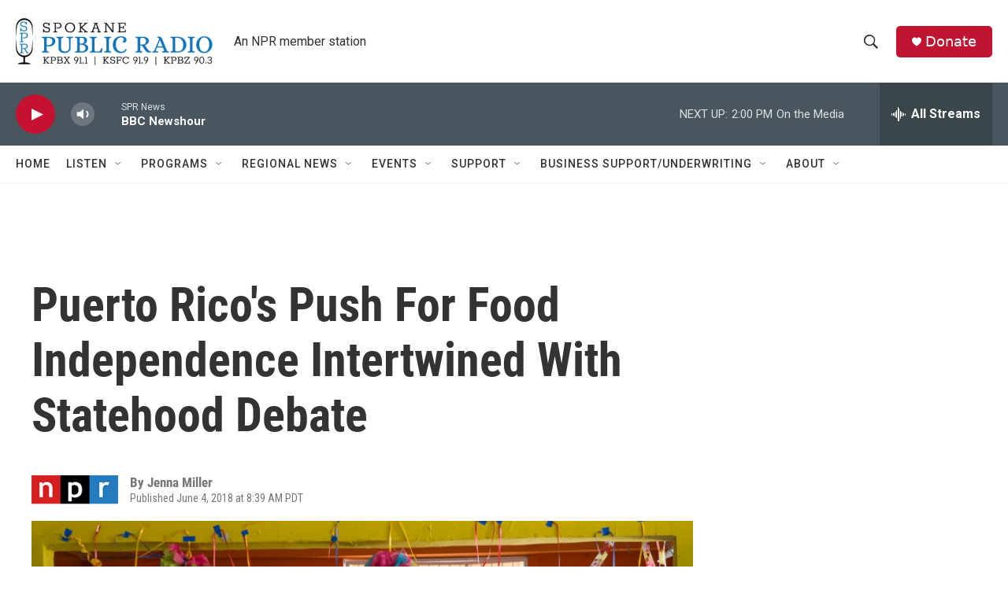

--- FILE ---
content_type: text/html; charset=utf-8
request_url: https://www.google.com/recaptcha/api2/aframe
body_size: 268
content:
<!DOCTYPE HTML><html><head><meta http-equiv="content-type" content="text/html; charset=UTF-8"></head><body><script nonce="0lkstp409XsjkUVr8qZsNQ">/** Anti-fraud and anti-abuse applications only. See google.com/recaptcha */ try{var clients={'sodar':'https://pagead2.googlesyndication.com/pagead/sodar?'};window.addEventListener("message",function(a){try{if(a.source===window.parent){var b=JSON.parse(a.data);var c=clients[b['id']];if(c){var d=document.createElement('img');d.src=c+b['params']+'&rc='+(localStorage.getItem("rc::a")?sessionStorage.getItem("rc::b"):"");window.document.body.appendChild(d);sessionStorage.setItem("rc::e",parseInt(sessionStorage.getItem("rc::e")||0)+1);localStorage.setItem("rc::h",'1769376435317');}}}catch(b){}});window.parent.postMessage("_grecaptcha_ready", "*");}catch(b){}</script></body></html>